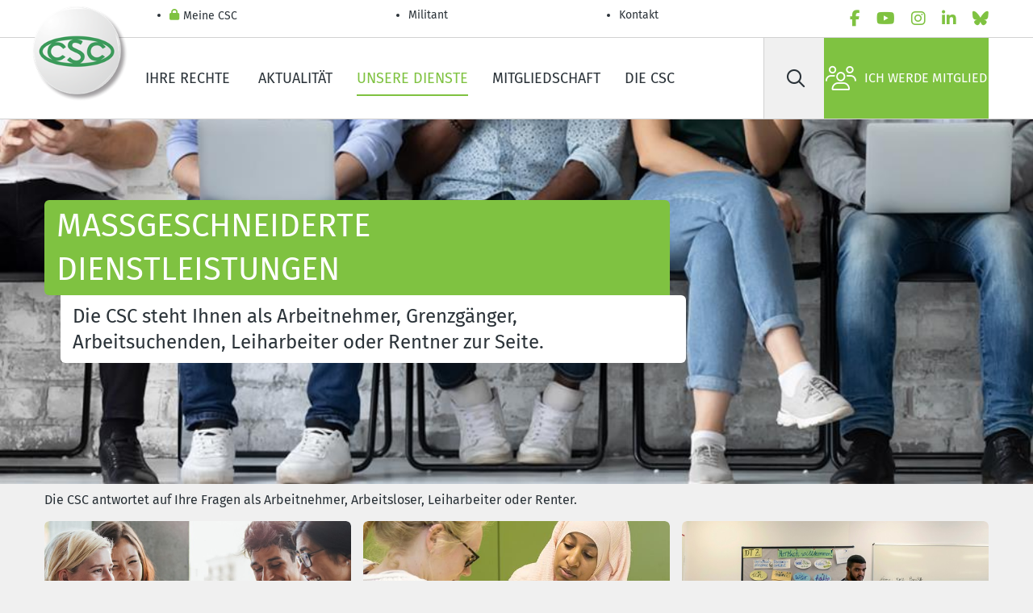

--- FILE ---
content_type: text/html; charset=utf-8
request_url: https://www.diecsc.be/unsere-dienste/ma%C3%9Fgeschneiderte-dienstleistungen
body_size: 34385
content:
<!DOCTYPE html>
<html lang="de-BE">
<head>
  <meta charset="utf-8">
  <script type="text/javascript" src="/ruxitagentjs_ICA7NVfgqrux_10325251103172537.js" data-dtconfig="rid=RID_-1016878177|rpid=1975269606|domain=diecsc.be|reportUrl=/rb_bf07640sio|app=30c70be1bc1dbcd1|cuc=4ejrs6bl|ssc=1|owasp=1|mel=100000|featureHash=ICA7NVfgqrux|dpvc=1|lastModification=1765280042117|tp=500,50,0|rdnt=1|uxrgce=1|srbbv=2|agentUri=/ruxitagentjs_ICA7NVfgqrux_10325251103172537.js"></script><script type="text/html" id="sf-tracking-consent-manager">
        <div id="tracking-consent-dialog" style="display:none" />

  </script>
  <script type="text/javascript" src="/WebResource.axd?d=DzHrpQl5URXarFHAtrmzFrNtDkyZk-9CWLg5bXDB0uG1y80IGV4xoLDRLAGng69qB1A1DXvn-o0tw-FDAv4ImRBXENq9K4mlyxnSny6RUz-T1tGuxmls-se4mMXxOAXUSH9TcP0PUdphm2pB8ko8sVKd3fzWbRWFtNRyLlZPszmyZOWbsNCQI1bGzWAmTe110&amp;t=639044167960000000"></script>
  <meta name="content-type" content="text/html" charset="utf-8">
  <meta http-equiv="x-ua-compatible" content="ie=edge">
  <meta name="mobile-web-app-capable" content="yes">
  <meta name="apple-mobile-web-app-capable" content="yes">
  <meta name="viewport" content="width=device-width, initial-scale=1.0">
  <meta name="HandheldFriendly" content="true">
  <meta name="format-detection" content="address=yes">
  <meta name="format-detection" content="date=yes">
  <meta name="format-detection" content="email=yes">
  <meta name="format-detection" content="telephone=yes">
  <meta name="theme-color" content="#80c343">
  <meta name="googlebot" content="noarchive">
  <meta name="twitter:card" content="summary">
  <meta name="twitter:dnt" content="on">
  <meta property="og:type" content="website">
  <meta http-equiv="Content-Type" content="text/html">
  <meta name="Content-Script-Type" content="text/javascript">
  <meta name="Content-Style-Type" content="text/css">
  <link rel="apple-touch-icon" sizes="180x180" href="/ResourcePackages/AcvCscTemplates/assets/images/favicon/favicon-180-de.png">
  <link rel="icon" type="image/png" sizes="32x32" href="/ResourcePackages/AcvCscTemplates/assets/images/favicon/favicon-032-de.png">
  <link rel="icon" type="image/png" sizes="16x16" href="/ResourcePackages/AcvCscTemplates/assets/images/favicon/favicon-016-de.png">
  <link rel="mask-icon" href="/ResourcePackages/AcvCscTemplates/assets/images/favicon/favicon-346-{0}.svg" color="#80c343">
  <link rel="shortcut icon" href="/ResourcePackages/AcvCscTemplates/assets/images/favicon/favicon-32-de.ico">
  <meta name="msapplication-TileColor" content="#80c343">
  <meta name="msapplication-config" content="/ResourcePackages/AcvCscTemplates/assets/images/favicon/browserconfig.xml">
  <meta name="identifier-url" content="https://www.diecsc.be/unsere-dienste/ma%C3%9Fgeschneiderte-dienstleistungen">
  <meta name="rating" content="general">
  <script src="/Mvc/Scripts/JQuery/jquery.min.js?package=AcvCscTemplates" type="text/javascript"></script>
  <script src="/Mvc/Scripts/Analytics/analytics-initialize.js?package=AcvCscTemplates" type="text/javascript"></script>
  <script src="https://apps.acv-csc.be/sitefinity-web-app/polyfills.3.3.0.js" type="module"></script>
  <link href="https://apps.acv-csc.be/sitefinity-web-app/styles.3.3.0.css" rel="stylesheet">
  <title>Maßgeschneiderte Dienstleistungen</title>
  <link id="hreflang_de-be" hreflang="de-be" href="https://www.diecsc.be/unsere-dienste/maßgeschneiderte-dienstleistungen">
  <link id="hreflang_fr_rel_alternate" hreflang="fr" rel="alternate" href="https://www.lacsc.be/services/services-sur-mesure">
  <link id="hreflang_fr-BE_rel_alternate" hreflang="fr-BE" rel="alternate" href="https://www.lacsc.be/services/services-sur-mesure">
  <link id="hreflang_nl_rel_alternate" hreflang="nl" rel="alternate" href="https://www.hetacv.be/dienstverlening/dienstverlening-loopbegeleiding">
  <link id="hreflang_nl-BE_rel_alternate" hreflang="nl-BE" rel="alternate" href="https://www.hetacv.be/dienstverlening/dienstverlening-loopbegeleiding">
  <link id="hreflang_de_rel_alternate" hreflang="de" rel="alternate" href="https://www.diecsc.be/unsere-dienste/maßgeschneiderte-dienstleistungen">
  <link id="hreflang_de-BE_rel_alternate" hreflang="de-BE" rel="alternate" href="https://www.diecsc.be/unsere-dienste/maßgeschneiderte-dienstleistungen">
  <link id="hreflang_x-default_rel_alternate" hreflang="x-default" rel="alternate" href="https://www.diecsc.be/unsere-dienste/maßgeschneiderte-dienstleistungen">
  <meta id="property_og:image" property="og:image" content="https://www.diecsc.be/images/default-source/acv-csc-sitemap/2000-mijn-loopbaan-ma-carriere/3750-niet-werken-ne-pas-travailler/chomage.tmb-listheader.jpg?Culture=de&amp;sfvrsn=71df6e2f_6">
  <meta id="name_twitter:image" name="twitter:image" content="https://www.diecsc.be/images/default-source/acv-csc-sitemap/2000-mijn-loopbaan-ma-carriere/3750-niet-werken-ne-pas-travailler/chomage.tmb-listheader.jpg?Culture=de&amp;sfvrsn=71df6e2f_6">
  <link rel="canonical" href="https://www.diecsc.be/unsere-dienste/maßgeschneiderte-dienstleistungen">
  <meta name="application-name" content="acvcsc.web.sitefinity.webapp" data-acvcsc-root-organisation-id="39">
  <meta name="description" content="Die CSC steht Ihnen als Arbeitnehmer, Grenzgänger, Arbeitsuchenden, Leiharbeiter oder Rentner zur Seite.">
</head>
<body data-acv-csc-web-app-loading="">
  <!-- GTM --> <noscript><iframe src="//www.googletagmanager.com/ns.html?id=GTM-WQ9XC73&amp;gtm_auth=nRjr6YyvodGurf05Ks6GIQ&amp;gtm_preview=env-2" height="0" width="0" style="display: none; visibility: hidden"></iframe></noscript> 
  <script type="text/javascript">

            (function(w, d, s, l, i) {
              w[l] = w[l] || [];
              w[l].push({
                "gtm.start": new Date().getTime(),
                event: "gtm.js"
              });
                const f = d.getElementsByTagName(s)[0],
                      j = d.createElement(s),
                      dl = l !== "dataLayer" ? `&l=${l}` : "",
                      a = "&gtm_auth=nRjr6YyvodGurf05Ks6GIQ",
                      p = "&gtm_preview=env-2";
              j.async = true;
              j.src = `//www.googletagmanager.com/gtm.js?id=${i}${dl}${a}${p}`;
              f.parentNode.insertBefore(j, f);
            })(window, document, "script", "googleTagManagerDataLayer", "GTM-WQ9XC73");
  </script> <!-- END GTM-->
  <header class="header border-bottom">
    <!-- START HEADER TOP -->
    <div class="border-bottom">
      <div class="container-lg header__top">
        <ul class="header__top__nav d-flex flex-column flex-md-row" data-acv-csc-web-app-personalisation-navigation="">
          <li class="nav-item">
            <a href="/meine-csc" target="_self" data-id="055D60E8-C224-43B5-9D19-C7F734E3AFAE" class="nav-link header__top__nav__link"><i class="fas fa-lock"></i> Meine CSC</a>
          </li>
          <li class="nav-item">
            <a href="/restricted/militant" target="_self" class="nav-link header__top__nav__link">Militant</a>
          </li>
          <li class="nav-item">
            <a href="/kontaktieren-Sie-uns/kontakt--home" target="_self" class="nav-link header__top__nav__link">Kontakt&nbsp;</a>
          </li>
        </ul><!-- LanguageSelector LanguageLinks -->
        <ul class="nav lang" data-acvcscwebapplanguageselector=""></ul>
        <ul class="nav socials js-menu-socials">
          <li class="nav-item">
            <a href="/soziale-links/facebook" data-social="facebook" target="_blank" rel="noopener noreferrer" class="nav-link" aria-label="facebook"><i class="fab fa-facebook-f text-primary"></i></a>
          </li>
          <li class="nav-item">
            <a href="/soziale-links/youtube" data-social="youtube" target="_blank" rel="noopener noreferrer" class="nav-link" aria-label="youtube"><i class="fab fa-youtube text-primary"></i></a>
          </li>
          <li class="nav-item">
            <a href="/soziale-links/instagram" data-social="instagram" target="_blank" rel="noopener noreferrer" class="nav-link" aria-label="instagram"><i class="fab fa-instagram text-primary"></i></a>
          </li>
          <li class="nav-item">
            <a href="/soziale-links/linkedin" data-social="linkedin" target="_blank" rel="noopener noreferrer" class="nav-link" aria-label="linkedin"><i class="fab fa-linkedin-in text-primary"></i></a>
          </li>
          <li class="nav-item">
            <a href="/soziale-links/bluesky" data-social="Bluesky" target="_blank" rel="noopener noreferrer" class="nav-link" aria-label="Bluesky"><i class="fab fa-bluesky text-primary"></i></a>
          </li>
        </ul>
      </div>
    </div><!-- END HEADER TOP --><!-- START HEADER MAIN -->
    <div class="container header__main">
      <span class="header__logo"><a href="/"><img alt="ACV-RGB-165px-tcm183-358090" src="/images/default-source/acv-csc-logos/confed/csc-rgb-tcm187-356727.tmb-logo.webp?Culture=de&amp;sfvrsn=eb6f9253_15" title="ACV-RGB-165px-tcm183-358090"></a></span>
      <ul class="nav header__main__nav d-none d-lg-flex">
        <li class="nav-item">
          <a href="https://www.diecsc.be/ihre-rechte" target="_self" class="nav-link">Ihre Rechte&nbsp;</a>
        </li>
        <li class="nav-item">
          <a href="https://www.diecsc.be/Aktualit%C3%A4t" target="_self" class="nav-link">Aktualität</a>
        </li>
        <li class="nav-item">
          <a href="https://www.diecsc.be/unsere-dienste" target="_self" class="nav-link active">Unsere Dienste</a>
        </li>
        <li class="nav-item">
          <a href="https://www.diecsc.be/mitgliedschaft" target="_self" class="nav-link">Mitgliedschaft</a>
        </li>
        <li class="nav-item">
          <a href="https://www.diecsc.be/uber-uns" target="_self" class="nav-link">Die CSC</a>
        </li>
      </ul>
      <div class="header__main__side">
        <form id="searchbar" class="header__search d-none d-lg-flex" name="searchbar">
          <button type="submit" class="btn" aria-label="Suche" id="e7e49cf2-4906-4e27-8358-354c4f6a4945" data-acvcscwebappsearchbox="" data-acvcscresulturl="/seite-durchsuchen" data-acvcscindex="mainindex"><i class="far fa-search"></i></button> <label class="visually-hidden" for="search-field">Suche</label> <input class="btn" type="search" placeholder="Suche" id="search-field">
        </form><a class="d-flex align-items-center text-black px-2 d-lg-none" href="/seite-durchsuchen"><i class="far fa-search fs-5"></i></a> <button type="button" class="header__burger" aria-label="label not found : NavigationMenu"><i class="fal fa-bars"></i></button>
        <div class="header__mobile border-top bg-white d-lg-none" data-role="responsive-panel">
          <div class="d-flex flex-column header__mobile__wrapper" data-acv-csc-web-app-mobile-main-navigation="" data-nosnippet="" data-current-page-id="e7951683-4962-4d8e-8682-ec1bf39ec629">
            <dl data-role='top-level-page-list' class='d-none'>
              <dt>Ihre Rechte&nbsp;</dt>
              <dd>bab449ae-2477-46b3-8fca-27c4c5741bd6</dd>
              <dd>https://www.diecsc.be/ihre-rechte</dd>
              <dd>true</dd>
              <dt>Aktualität</dt>
              <dd>59ea6a04-d5cb-49bb-86bf-262457cb04b8</dd>
              <dd>https://www.diecsc.be/Aktualität</dd>
              <dd>true</dd>
              <dt>Unsere Dienste</dt>
              <dd>c7cddb17-187f-45c2-a0e2-74c299b8792b</dd>
              <dd>https://www.diecsc.be/unsere-dienste</dd>
              <dd>true</dd>
              <dt>Mitgliedschaft</dt>
              <dd>abbb02d8-43dd-44b5-ae75-3cd90f78f043</dd>
              <dd>https://www.diecsc.be/mitgliedschaft</dd>
              <dd>true</dd>
              <dt>Die CSC</dt>
              <dd>c62ac78b-1aa2-4cb9-a33b-59e6fc085fb4</dd>
              <dd>https://www.diecsc.be/uber-uns</dd>
              <dd>true</dd>
              <dt>Kontakt&nbsp;</dt>
              <dd>7f7bdd4f-c079-401e-a1bf-da73e54f00c2</dd>
              <dd>https://www.diecsc.be/kontaktieren-Sie-uns/kontakt--home</dd>
              <dd>true</dd>
            </dl>
          </div>
        </div><a class="btn btn-primary d-flex" href="/mitgliedschaft"><i class="fal fa-users"></i>Ich werde Mitglied</a>
      </div>
    </div><!-- END HEADER MAIN -->
  </header><!-- END HEADER --><!-- END | Header -->
  <main>
    <!-- pageIntroDefault -->
    <div class="page-intro" data-name="pageIntroDefault">
    <div class="container">
      <div class="page-intro__wrap d-inline-flex flex-column align-items-start">
        <h1 class="page-intro__title py-1 px-3 bg-primary text-white m-0 d-inline-block">Maßgeschneiderte Dienstleistungen</h1>
        <p class="page-intro__subtitle py-2 px-3 bg-white mb-0 h4">Die CSC steht Ihnen als Arbeitnehmer, Grenzgänger, Arbeitsuchenden, Leiharbeiter oder Rentner zur Seite.</p>
      </div>
    </div><img src="https://www.diecsc.be/images/default-source/acv-csc-sitemap/2000-mijn-loopbaan-ma-carriere/3750-niet-werken-ne-pas-travailler/chomage.tmb-listheader.jpg?Culture=de&amp;sfvrsn=71df6e2f_6"></div>
    <div class="container-lg">
      <div class="pt-4">
        <!-- START content | content without sidebar --><!-- ContentBlock -->
        <div class="content__field">
          <div>
            <h3>Maßgeschneiderte Dienstleistungen</h3>
            <p>Die CSC antwortet auf Ihre Fragen als Arbeitnehmer, Arbeitsloser, Leiharbeiter oder Renter.</p>
          </div>
        </div>
        <div class="row" data-name="NavigationGallery">
          <div class="col-12 col-md-6 col-lg-4">
            <a href="/unsere-dienste/ma%C3%9Fgeschneiderte-dienstleistungen/jugendliche-zwischen-18-und-25-jahren" class="card carreer mb-3"><img class="card-img" src="https://www.diecsc.be/images/default-source/acv-csc-sitemap/4000-dienstverlening-services/4060-advies-voor-jongeren-en-studenten-conseils-pour-les-jeunes-et-les-etudiants/jeunes-csc-.tmb-itemthumb.jpg?Culture=de&amp;sfvrsn=f242931f_2" alt="Jugendliche zwischen 18 und 25 Jahre">
            <div class="card-body text-white py-1 px-3 w-100">
              <strong class="card-title h5">Jugendliche zwischen 18 und 25 Jahre</strong>
              <p class="card-text"></p>
            </div></a>
          </div>
          <div class="col-12 col-md-6 col-lg-4">
            <a href="/unsere-dienste/ma%C3%9Fgeschneiderte-dienstleistungen/arbeitslose-arbeitnehmer" class="card carreer mb-3"><img class="card-img" src="https://www.diecsc.be/images/default-source/acv-csc-sitemap/4000-dienstverlening-services/4010-werkloosheidsdossier-dossier-chomage/4020-werkloosheidsdossier.tmb-itemthumb.jpg?Culture=de&amp;sfvrsn=485aef95_2" alt="Arbeitslose Arbeitnehmer">
            <div class="card-body text-white py-1 px-3 w-100">
              <strong class="card-title h5">Arbeitslose Arbeitnehmer</strong>
              <p class="card-text"></p>
            </div></a>
          </div>
          <div class="col-12 col-md-6 col-lg-4">
            <a href="/unsere-dienste/ma%C3%9Fgeschneiderte-dienstleistungen/arbeitsmigranten" class="card carreer mb-3"><img class="card-img" src="https://www.diecsc.be/images/default-source/acv-csc-sitemap/5000-over-het-acv-a-propos-de-la-csc/5140-themas-en-doelgroepen-que-faisons-nous/5180-samenwerker-migration/migrationba4168ebc58f4c5098d3c7e3c0ae1d3c.tmb-itemthumb.jpg?Culture=de&amp;sfvrsn=24804ad1_5" alt="CSC-Migranten">
            <div class="card-body text-white py-1 px-3 w-100">
              <strong class="card-title h5">CSC-Migranten</strong>
              <p class="card-text"></p>
            </div></a>
          </div>
          <div class="col-12 col-md-6 col-lg-4">
            <a href="/unsere-dienste/ma%C3%9Fgeschneiderte-dienstleistungen/entsandte-arbeitnehmer" class="card carreer mb-3"><img class="card-img" src="https://www.diecsc.be/images/default-source/acv-csc-sitemap/4000-dienstverlening-services/4070-grensarbeiders-travailleurs-frontaliers/travail-detache.tmb-itemthumb.jpg?Culture=de&amp;sfvrsn=2224c991_5" alt="Entsandte Arbeitnehmer">
            <div class="card-body text-white py-1 px-3 w-100">
              <strong class="card-title h5">Entsandte Arbeitnehmer</strong>
              <p class="card-text"></p>
            </div></a>
          </div>
          <div class="col-12 col-md-6 col-lg-4">
            <a href="/unsere-dienste/ma%C3%9Fgeschneiderte-dienstleistungen/kader" class="card carreer mb-3"><img class="card-img" src="https://www.diecsc.be/images/default-source/acv-csc-sitemap/4000-dienstverlening-services/4090-service-voor-kaderleden-services-pour-cadres/service-voor-kaderleden-shutterstock_171075836.tmb-itemthumb.jpg?Culture=de&amp;sfvrsn=d05f9cde_3" alt="Kader">
            <div class="card-body text-white py-1 px-3 w-100">
              <strong class="card-title h5">Kader</strong>
              <p class="card-text">Die nationale Kadergruppe kümmert sich um die Bedarfe und Erwartungen der Kader.</p>
            </div></a>
          </div>
          <div class="col-12 col-md-6 col-lg-4">
            <a href="/unsere-dienste/ma%C3%9Fgeschneiderte-dienstleistungen/grenzg%C3%A4nger" class="card carreer mb-3"><img class="card-img" src="https://www.diecsc.be/images/default-source/acv-csc-sitemap/4000-dienstverlening-services/4070-grensarbeiders-travailleurs-frontaliers/grensarbeiders_shutterstock_143448115.tmb-itemthumb.jpg?Culture=de&amp;sfvrsn=b79603b2_3" alt="Grenzgänger">
            <div class="card-body text-white py-1 px-3 w-100">
              <strong class="card-title h5">Grenzgänger</strong>
              <p class="card-text">Die (europäische) Mobilität der Arbeitnehmer ist auch ein wichtiges Thema für die CSC.</p>
            </div></a>
          </div>
          <div class="col-12 col-md-6 col-lg-4">
            <a href="/unsere-dienste/ma%C3%9Fgeschneiderte-dienstleistungen/senioren-60" class="card carreer mb-3"><img class="card-img" src="https://www.diecsc.be/images/default-source/acv-csc-sitemap/5000-over-het-acv-a-propos-de-la-csc/5140-themas-en-doelgroepen-que-faisons-nous/5205-seniors-seniors/seniors.tmb-itemthumb.jpg?Culture=de&amp;sfvrsn=b4623edb_2" alt="Senioren 60+">
            <div class="card-body text-white py-1 px-3 w-100">
              <strong class="card-title h5">Senioren 60+</strong>
              <p class="card-text">Die Seniorengruppe (Rentner, Frührentner und ältere Arbeitslose) analysieren die Probleme der Senioren.</p>
            </div></a>
          </div>
          <div class="col-12 col-md-6 col-lg-4">
            <a href="/unsere-dienste/ma%C3%9Fgeschneiderte-dienstleistungen/opfer-einer-diskriminierung" class="card carreer mb-3"><img class="card-img" src="https://www.diecsc.be/images/default-source/acv-csc-sitemap/4000-dienstverlening-services/discrimination.tmb-itemthumb.png?Culture=de&amp;sfvrsn=cc753592_2" alt="Opfer einer Diskriminierung">
            <div class="card-body text-white py-1 px-3 w-100">
              <strong class="card-title h5">Opfer einer Diskriminierung</strong>
              <p class="card-text">Wenn Sie glauben, Opfer einer Diskriminierung zu sein, ob bei einem Einstellungsgespräch oder innerhalb des Unternehmens, bleiben Sie nicht tatenlos.</p>
            </div></a>
          </div>
          <div class="col-12 col-md-6 col-lg-4">
            <a href="/united-freelancers" class="card carreer mb-3"><img class="card-img" src="https://www.diecsc.be/images/default-source/acv-csc-sitemap/3980-actualiteit-actualite/3980-nieuws-en-persberichten-actualites-et-communiques-de-presse/2019/190604-acv-united-freelancers.tmb-itemthumb.jpg?Culture=de&amp;sfvrsn=c3daa25_5" alt="United Freelancers">
            <div class="card-body text-white py-1 px-3 w-100">
              <strong class="card-title h5">United Freelancers</strong>
              <p class="card-text"></p>
            </div></a>
          </div>
          <div class="col-12 col-md-6 col-lg-4">
            <a href="/ihre-rechte/arbeiten-im-privatsektor/die-interimarbeit1" class="card carreer mb-3"><img class="card-img" src="https://www.diecsc.be/images/default-source/acv-csc-sitemap/2000-mijn-loopbaan-ma-carriere/2300-werken-in-de-prive-sector-travailler-dans-le-secteur-prive/2120-uitzendarbeid/uitzendarbeid-int%C3%A9rimaire.tmb-itemthumb.jpg?Culture=de&amp;sfvrsn=e9225a7c_11" alt="Interim United - Die Gewerkschaft für Interimer">
            <div class="card-body text-white py-1 px-3 w-100">
              <strong class="card-title h5">Interim United - Die Gewerkschaft für Interimer</strong>
              <p class="card-text">Die Gewerkschaft für Interimer</p>
            </div></a>
          </div>
          <div class="col-12 col-md-6 col-lg-4">
            <a href="/unsere-dienste/ma%C3%9Fgeschneiderte-dienstleistungen/gleichheit-von-m-nnern-und-frauen" class="card carreer mb-3"><img class="card-img" src="https://www.diecsc.be/images/default-source/acv-csc-sitemap/3980-actualiteit-actualite/3985-campagnes-campagnes/post-instagram-fr.tmb-itemthumb.png?Culture=de&amp;sfvrsn=f87b4cd_2" alt="Gleichheit von Männern und Frauen">
            <div class="card-body text-white py-1 px-3 w-100">
              <strong class="card-title h5">Gleichheit von Männern und Frauen</strong>
              <p class="card-text"></p>
            </div></a>
          </div>
          <div class="col-12 col-md-6 col-lg-4">
            <a href="/unsere-dienste/ma%C3%9Fgeschneiderte-dienstleistungen/gewerkschaftliche-plattform-f-r-die-kultur" class="card carreer mb-3"><img class="card-img" src="https://www.diecsc.be/images/default-source/acv-csc-sitemap/4000-dienstverlening-services/staffdc5c728d-68f1-4c42-908f-7c507533f9be.tmb-itemthumb.jpg?Culture=de&amp;sfvrsn=dba9b17e_3" alt="Gewerkschaftliche Plattform für die Kultur">
            <div class="card-body text-white py-1 px-3 w-100">
              <strong class="card-title h5">Gewerkschaftliche Plattform für die Kultur</strong>
              <p class="card-text"></p>
            </div></a>
          </div>
        </div>
        <div id="ContentMainPlaceHolder_TAE57EB1B051_Col00" class="sf_colsIn content__field bg-white rounded my-2 my-lg-3 pt-5 pb-4 px-4 w-100 position-relative element__empty" data-sf-element="Container" data-placeholder-label="White Container">
          <div data-acv-csc-web-app-social-share="" data-facebook-share-url="https://www.facebook.com/sharer/sharer.php?app_id=947338252453095&amp;sdk=joey&amp;u=https://www.diecsc.be/unsere-dienste/ma%C3%9Fgeschneiderte-dienstleistungen&amp;display=popup&amp;ref=plugin" data-bluesky-share-url="https://bsky.app/intent/compose?text=https://www.diecsc.be/unsere-dienste/ma%C3%9Fgeschneiderte-dienstleistungen" data-linked-in-share-url="http://www.linkedin.com/shareArticle?mini=true&amp;url=https://www.diecsc.be/unsere-dienste/ma%C3%9Fgeschneiderte-dienstleistungen&amp;title=Ma%c3%9fgeschneiderte+Dienstleistungen" data-mail-share-url="mailto:?body=https://www.diecsc.be/unsere-dienste/ma%C3%9Fgeschneiderte-dienstleistungen&amp;subject=Ma%c3%9fgeschneiderte+Dienstleistungen"></div>
        </div>
      </div>
      <div class="row">
        <input type="hidden" id="currentPageId" value="e7951683-4962-4d8e-8682-ec1bf39ec629"> <input type="hidden" id="QueryParameter_EnrichmentType"> <input type="hidden" id="QueryParameter_EnrichmentValue"> <!-- enrichment -->
        <div class="sf_colsIn content__field bg-white rounded my-2 my-lg-3 pt-5 px-4 w-100 overflow-hidden position-relative element__empty"></div><!-- MySiteHome -->
        <span class="w-100" data-acv-csc-web-app-personalization-mysite=""></span>
      </div>
    </div>
    <div class="d-inline" data-acv-csc-web-app-noa-chatbot="" data-show-noa-chatbot="false" style="width:0;height:0"></div>
  </main>
  <footer class="footer">
    <!-- START FOOTER INNER -->
    <div class="container footer__wrapper">
      <div class="row mt-2 w-100">
        <!-- COL 1 -->
        <div class="col-12 col-md-4">
          <!-- Image FooterBecomeMember -->
          <div class="footer__affiliate text-center">
            <a href="/mitgliedschaft/einschreibeformular" class="btn btn-primary"><i class="fal fa-users"></i> Entdecken Sie alle Vorteile der Mitgliedschaft</a>
          </div>
        </div><!-- COL 2 -->
        <div class="col-12 col-md-4 mt-4 mt-md-0">
          <div class="footer__navigation__container ms-lg-6">
            <ul class="nav footer__navigation">
              <li class="nav-item">
                <a href="/kontaktieren-Sie-uns/kontakt--home" class="nav-link footer__link" target="_self">Kontakt&nbsp;</a>
              </li>
              <li class="nav-item">
                <a href="/meine-csc" class="nav-link footer__link" target="_self">Meine CSC</a>
              </li>
              <li class="nav-item">
                <a href="/uber-uns/publikationen-und-tools" class="nav-link footer__link" target="_self">Publikationen und Tools</a>
              </li>
              <li class="nav-item">
                <a href="/uber-uns/wer-sind-wir" class="nav-link footer__link" target="_self">Wer sind wir?</a>
              </li>
              <li class="nav-item">
                <a href="/uber-uns/zentralen" class="nav-link footer__link" target="_self">Zentralen</a>
              </li>
              <li class="nav-item">
                <a href="/restricted/militant" class="nav-link footer__link" target="_self">Militant</a>
              </li>
            </ul>
          </div>
        </div><!-- COL 3 -->
        <div class="col-12 col-md-4 mt-4 mt-md-0">
          <!-- Navigation SocialLinksFooter -->
          <div class="footer__social">
            <ul class="nav d-flex justify-content-center">
              <li class="nav-item">
                <a href="/soziale-links/facebook" data-social="facebook" target="_blank" rel="noopener noreferrer" class="btn btn-primary btn-circle" aria-label="facebook"><i class="fab fa-facebook-f"></i></a>
              </li>
              <li class="nav-item">
                <a href="/soziale-links/youtube" data-social="youtube" target="_blank" rel="noopener noreferrer" class="btn btn-primary btn-circle" aria-label="youtube"><i class="fab fa-youtube"></i></a>
              </li>
              <li class="nav-item">
                <a href="/soziale-links/instagram" data-social="instagram" target="_blank" rel="noopener noreferrer" class="btn btn-primary btn-circle" aria-label="instagram"><i class="fab fa-instagram"></i></a>
              </li>
              <li class="nav-item">
                <a href="/soziale-links/linkedin" data-social="linkedin" target="_blank" rel="noopener noreferrer" class="btn btn-primary btn-circle" aria-label="linkedin"><i class="fab fa-linkedin-in"></i></a>
              </li>
              <li class="nav-item">
                <a href="/soziale-links/bluesky" data-social="Bluesky" target="_blank" rel="noopener noreferrer" class="btn btn-primary btn-circle" aria-label="Bluesky"><i class="fab fa-bluesky"></i></a>
              </li>
            </ul>
          </div>
        </div>
      </div><!-- START FOOTER BOTTOM -->
      <div class="footer__bottom mt-lg-3">
        <ul class="nav footer__bottom__links">
          <li class="nav-item">
            <a class="nav-link" href="/bottom-pages/haftungsausschluss" target="_self">Haftungsausschluss</a>
          </li>
          <li class="nav-item">
            <a class="nav-link" href="/bottom-pages/cookiesde" target="_self">Cookie Richtlinien</a>
          </li>
          <li class="nav-item">
            <a class="nav-link" href="/inhaltsverzeichnis" target="_self">Sitemap</a>
          </li>
          <li class="nav-item">
            <a class="nav-link" href="/bottom-pages/schutz-der-privatsphare" target="_self">Schutz der Privatsphäre</a>
          </li>
        </ul>
        <p class="footer__bottom__legal">© 2026 Nationale CSC. Chaussée de Haecht, 579 - 1030 Schaerbeek</p>
      </div><!-- END FOOTER BOTTOM -->
    </div><!-- END FOOTER INNER -->
  </footer>
  <div class="d-none" data-acv-csc-web-app-authentication-session-expiring-window-sitefinity=""></div>
  <div data-acv-csc-web-app-personalisation-window=""></div>
  <div data-acv-csc-web-app-notification-window=""></div>
  <div data-acv-csc-web-app-cookie-bar=""></div>
  <div data-acv-csc-web-app-tracking-consent-window=""></div>
  <script>
    window.ValidationMessages = {};
  </script> 
  <script src="/ResourcePackages/AcvCscTemplates/assets/js/vendor/knockout.min.js?package=AcvCscTemplates" type="text/javascript"></script>
  <script type="application/json" id="PersonalizationTracker">

        {"IsPagePersonalizationTarget":false,"IsUrlPersonalizationTarget":false,"PageId":"e7951683-4962-4d8e-8682-ec1bf39ec629"}
  </script>
  <script type="text/javascript" src="/WebResource.axd?d=[base64]&amp;t=639044168000000000"></script> 
  <script src="https://kendo.cdn.telerik.com/2022.1.412/js/kendo.core.min.js"></script> 
  <script src="https://kendo.cdn.telerik.com/2022.1.412/js/kendo.data.min.js"></script> 
  <script src="https://kendo.cdn.telerik.com/2022.1.412/js/kendo.binder.min.js"></script> 
  <script src="https://kendo.cdn.telerik.com/2022.1.412/js/kendo.data.odata.min.js"></script> 
  <script src="https://kendo.cdn.telerik.com/2022.1.412/js/kendo.userevents.min.js"></script> 
  <script src="https://kendo.cdn.telerik.com/2022.1.412/js/kendo.draganddrop.min.js"></script> 
  <script src="https://kendo.cdn.telerik.com/2022.1.412/js/kendo.sortable.min.js"></script> 
  <script src="https://kendo.cdn.telerik.com/2022.1.412/js/kendo.fx.min.js"></script> 
  <script src="https://kendo.cdn.telerik.com/2022.1.412/js/kendo.appbar.min.js"></script> 
  <script src="https://kendo.cdn.telerik.com/2022.1.412/js/kendo.popup.min.js"></script> 
  <script src="https://kendo.cdn.telerik.com/2022.1.412/js/kendo.list.min.js"></script> 
  <script src="https://kendo.cdn.telerik.com/2022.1.412/js/kendo.autocomplete.min.js"></script> 
  <script src="https://kendo.cdn.telerik.com/2022.1.412/js/kendo.badge.min.js"></script> 
  <script src="https://kendo.cdn.telerik.com/2022.1.412/js/kendo.breadcrumb.min.js"></script> 
  <script src="https://kendo.cdn.telerik.com/2022.1.412/js/kendo.buttongroup.min.js"></script> 
  <script src="https://kendo.cdn.telerik.com/2022.1.412/js/kendo.selectable.min.js"></script> 
  <script src="https://kendo.cdn.telerik.com/2022.1.412/js/kendo.calendar.min.js"></script> 
  <script src="https://kendo.cdn.telerik.com/2022.1.412/js/kendo.chat.min.js"></script> 
  <script src="https://kendo.cdn.telerik.com/2022.1.412/js/kendo.dateinput.min.js"></script> 
  <script src="https://kendo.cdn.telerik.com/2022.1.412/js/kendo.html.base.min.js"></script> 
  <script src="https://kendo.cdn.telerik.com/2022.1.412/js/kendo.html.button.min.js"></script> 
  <script src="https://kendo.cdn.telerik.com/2022.1.412/js/kendo.datepicker.min.js"></script> 
  <script src="https://kendo.cdn.telerik.com/2022.1.412/js/kendo.multiviewcalendar.min.js"></script> 
  <script src="https://kendo.cdn.telerik.com/2022.1.412/js/kendo.daterangepicker.min.js"></script> 
  <script src="https://kendo.cdn.telerik.com/2022.1.412/js/kendo.timepicker.min.js"></script> 
  <script src="https://kendo.cdn.telerik.com/2022.1.412/js/kendo.datetimepicker.min.js"></script> 
  <script src="https://kendo.cdn.telerik.com/2022.1.412/js/kendo.dialog.min.js"></script> 
  <script src="https://kendo.cdn.telerik.com/2022.1.412/js/kendo.dropdownlist.min.js"></script> 
  <script src="https://kendo.cdn.telerik.com/2022.1.412/js/kendo.loader.min.js"></script> 
  <script src="https://kendo.cdn.telerik.com/2022.1.412/js/kendo.menu.min.js"></script> 
  <script src="https://kendo.cdn.telerik.com/2022.1.412/js/kendo.notification.min.js"></script> 
  <script src="https://kendo.cdn.telerik.com/2022.1.412/js/kendo.panelbar.min.js"></script> 
  <script src="https://kendo.cdn.telerik.com/2022.1.412/js/kendo.progressbar.min.js"></script> 
  <script src="https://kendo.cdn.telerik.com/2022.1.412/js/kendo.responsivepanel.min.js"></script> 
  <script src="https://kendo.cdn.telerik.com/2022.1.412/js/kendo.scrollview.min.js"></script> 
  <script src="https://kendo.cdn.telerik.com/2022.1.412/js/kendo.stepper.min.js"></script> 
  <script src="https://kendo.cdn.telerik.com/2022.1.412/js/kendo.switch.min.js"></script> 
  <script src="https://kendo.cdn.telerik.com/2022.1.412/js/kendo.tooltip.min.js"></script> 
  <script src="https://kendo.cdn.telerik.com/2022.1.412/js/kendo.validator.min.js"></script> 
  <script src="https://kendo.cdn.telerik.com/2022.1.412/js/kendo.window.min.js"></script> 
  <script src="https://apps.acv-csc.be/sitefinity-web-app/runtime.3.3.0.js" type="module"></script> 
  <script src="https://apps.acv-csc.be/sitefinity-web-app/main.3.3.0.js" type="module"></script><input data-sf-culture="de" data-sf-culture-lang="de" id="languageFieldActive" type="hidden" value="DE"><input data-sf-role="nl" type="hidden" value="https://www.hetacv.be/dienstverlening/dienstverlening-loopbegeleiding/"><input id="languageField-NL" name="NL" sequence="1" type="hidden" value="https://www.hetacv.be/dienstverlening/dienstverlening-loopbegeleiding/"><input data-sf-role="fr" type="hidden" value="https://www.lacsc.be/services/services-sur-mesure/"><input id="languageField-FR" name="FR" sequence="2" type="hidden" value="https://www.lacsc.be/services/services-sur-mesure/"><input data-sf-role="de" type="hidden" value="https://www.diecsc.be/unsere-dienste/maßgeschneiderte-dienstleistungen/"><input id="languageField-DE" name="DE" sequence="3" type="hidden" value="https://www.diecsc.be/unsere-dienste/maßgeschneiderte-dienstleistungen/">
</body>
</html>

--- FILE ---
content_type: application/javascript
request_url: https://www.diecsc.be/Mvc/Scripts/Analytics/analytics-initialize.js?package=AcvCscTemplates
body_size: 1841
content:
/**
 * Script used for analytics to measure impact of blockers
 */
$(document).ready(function () {
  // Construct the urls
  const location = window.location;
  const authority = `${location.protocol}//analytics.${location.hostname.replace(/^www\./, '')}`;
  const baitPath = `${authority}/ad-engine.js`;
  const pixelPath = `${authority}/4dchk`;

  // Inject the bait file
  const el = document.createElement('script');
  el.src = baitPath;
  document.body.appendChild(el);

  let gaBlocked = false;

  // Run the detections at page load to avoid race conditions
  window.addEventListener('load', function () {
    // Send a HEAD request for the Universal Analytics library to see if it's blocked
    fetch('https://www.google-analytics.com/analytics.js', { method: 'HEAD', mode: 'no-cors' })
      .catch(function () {
        // If the load failed, assume GA was blocked
        gaBlocked = true;
      })
      .finally(function () {
        const applicationNameEl = document.querySelector('html > head > meta[name="application-name"]');
        let pageOrganisationId;
        if (applicationNameEl) {
          pageOrganisationId = applicationNameEl.getAttribute('data-acvcsc-root-organisation-id');
        }

        // Build the GA4 parameters, add additional parameters
        const querystring = location.search.replace('?', '');
        const pathname = location.pathname.replace(/^([^/])/, '/$1');
        const params = {
          event_name: 'tracking_blocking_info',
          ads_blocked: !document.querySelector('#GxsCRdhiJi'), // Detect if the bait file was blocked
          gtm_blocked: !(window.google_tag_manager && window.google_tag_manager.googleTagManagerDataLayer), // Detect if gtm.js was blocked
          ga_blocked: gaBlocked, // Detect if analytics.js was blocked
          page_organisation_id: pageOrganisationId,
          page_location: location.origin + pathname + (querystring.length > 0 ? `?${querystring}` : ''),
          page_title: document.title,
        };

        const paramsMain = {
          ...params,
          event_type: 'main',
        };

        const paramsOrganisation = {
          ...params,
          event_type: 'organisation',
        };

        //Make a unique, random Client ID
        const cid = `${Math.floor(Math.random() * 1000000 + 1)}_${new Date().getTime()}`;

        // Build the main pixel request
        const imgMain = document.createElement('img');
        imgMain.style = 'width: 1; height: 1; display: none;';
        imgMain.src = `${pixelPath}?client_id=${cid}&${Object.keys(paramsMain)
          .reduce(function (acc, cur) {
            return acc.concat(`${cur}=${paramsMain[cur]}`);
          }, [])
          .join('&')}`;
        document.body.appendChild(imgMain);

        // Build the organisation pixel request
        const imgOrganisation = document.createElement('img');
        imgOrganisation.style = 'width: 1; height: 1; display: none;';
        imgOrganisation.src = `${pixelPath}?client_id=${cid}&${Object.keys(paramsOrganisation)
          .reduce(function (acc, cur) {
            return acc.concat(`${cur}=${paramsOrganisation[cur]}`);
          }, [])
          .join('&')}`;
        document.body.appendChild(imgOrganisation);
      });
  });
});
